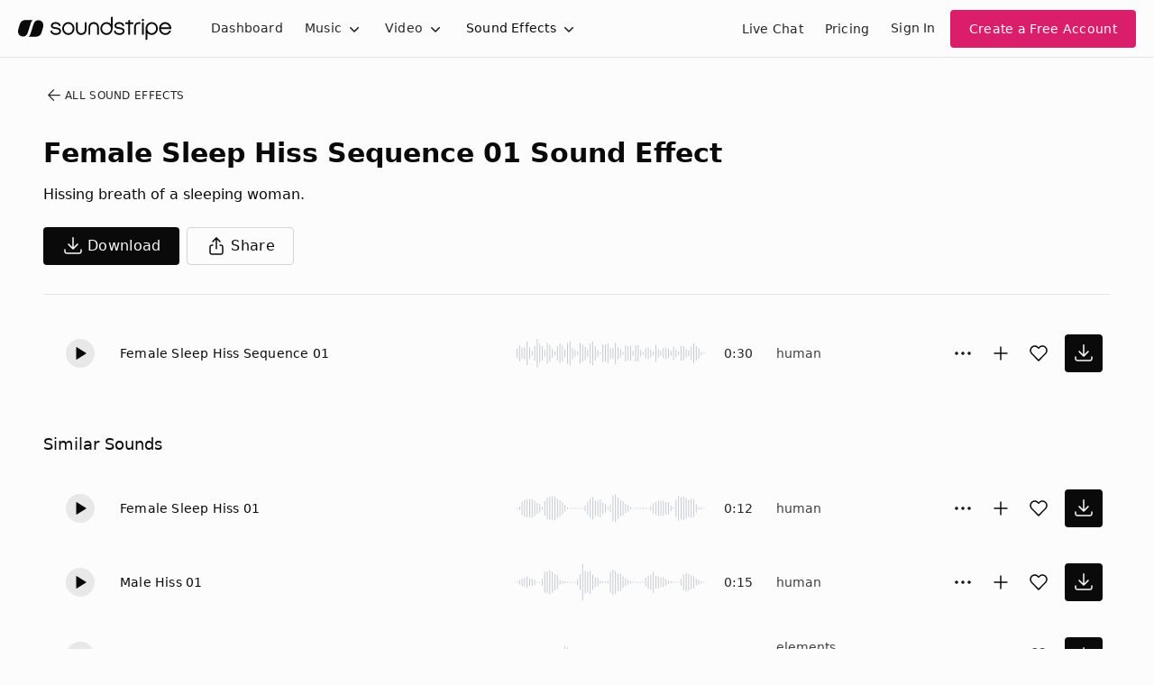

--- FILE ---
content_type: text/html
request_url: https://js.chargebee.com/assets/cbjs-2026.01.22-08.24/v2/master.html?site=soundstripe&env=production
body_size: -2387
content:
<!DOCTYPE html>
<html>
  <head>
    <meta charset="UTF-8">
    <title>Chargebee</title>
  <script nonce="6ioHcfpzXTbn2w23EDpWMnHv" type="text/javascript" src="https://js.chargebee.com/assets/cbjs-2026.01.22-08.24/v2/master-90e0d8b8f0102f0be793.js"></script><script nonce="6ioHcfpzXTbn2w23EDpWMnHv">window._hp_csp_nonce = "6ioHcfpzXTbn2w23EDpWMnHv"</script>
</head>
  <body>
  </body>
</html>

--- FILE ---
content_type: image/svg+xml
request_url: https://cdn.soundstripe.com/uploads/sound_effect/3040/waveform_base_HUMAN_BREATH_Male_Hiss_01.svg?token=2083625160_2bf046f35f8a5cf7bddcb5c108bb25fe79c6b3a5b014f921f18f80512951cfcc
body_size: 3165
content:
<svg xmlns="http://www.w3.org/2000/svg" xmlns:xlink="http://www.w3/org/1999/xlink" viewBox="0 0 225 38" preserveAspectRatio="none" width="100%" height="100%" fill="#C4C8CE"><g id="waveform-9ac5b01e-d22d-4d7e-bc39-1751cf5d5808"><rect x="0" y="18.5" width="1" height="1"/><rect x="3" y="16.5" width="1" height="5"/><rect x="6" y="15.0" width="1" height="8"/><rect x="9" y="14.5" width="1" height="9"/><rect x="12" y="13.0" width="1" height="12"/><rect x="15" y="15.0" width="1" height="8"/><rect x="18" y="15.5" width="1" height="7"/><rect x="21" y="16.0" width="1" height="6"/><rect x="24" y="18.5" width="1" height="1"/><rect x="27" y="18.5" width="1" height="1"/><rect x="30" y="15.5" width="1" height="7"/><rect x="33" y="8.0" width="1" height="22"/><rect x="36" y="7.5" width="1" height="23"/><rect x="39" y="6.0" width="1" height="26"/><rect x="42" y="8.0" width="1" height="22"/><rect x="45" y="10.5" width="1" height="17"/><rect x="48" y="11.5" width="1" height="15"/><rect x="51" y="16.5" width="1" height="5"/><rect x="54" y="17.5" width="1" height="3"/><rect x="57" y="18.0" width="1" height="2"/><rect x="60" y="18.5" width="1" height="1"/><rect x="63" y="18.5" width="1" height="1"/><rect x="66" y="18.5" width="1" height="1"/><rect x="69" y="18.5" width="1" height="1"/><rect x="72" y="16.0" width="1" height="6"/><rect x="75" y="10.5" width="1" height="17"/><rect x="78" y="0.0" width="1" height="38"/><rect x="81" y="7.0" width="1" height="24"/><rect x="84" y="8.0" width="1" height="22"/><rect x="87" y="6.5" width="1" height="25"/><rect x="90" y="11.0" width="1" height="16"/><rect x="93" y="14.0" width="1" height="10"/><rect x="96" y="14.5" width="1" height="9"/><rect x="99" y="17.5" width="1" height="3"/><rect x="102" y="18.0" width="1" height="2"/><rect x="105" y="18.5" width="1" height="1"/><rect x="108" y="17.5" width="1" height="3"/><rect x="111" y="8.0" width="1" height="22"/><rect x="114" y="5.5" width="1" height="27"/><rect x="117" y="7.0" width="1" height="24"/><rect x="120" y="10.0" width="1" height="18"/><rect x="123" y="10.0" width="1" height="18"/><rect x="126" y="13.0" width="1" height="12"/><rect x="129" y="15.0" width="1" height="8"/><rect x="132" y="16.5" width="1" height="5"/><rect x="135" y="18.0" width="1" height="2"/><rect x="138" y="18.5" width="1" height="1"/><rect x="141" y="18.5" width="1" height="1"/><rect x="144" y="18.5" width="1" height="1"/><rect x="147" y="18.5" width="1" height="1"/><rect x="150" y="18.5" width="1" height="1"/><rect x="153" y="14.5" width="1" height="9"/><rect x="156" y="12.0" width="1" height="14"/><rect x="159" y="11.0" width="1" height="16"/><rect x="162" y="8.0" width="1" height="22"/><rect x="165" y="12.5" width="1" height="13"/><rect x="168" y="12.5" width="1" height="13"/><rect x="171" y="14.0" width="1" height="10"/><rect x="174" y="13.5" width="1" height="11"/><rect x="177" y="15.5" width="1" height="7"/><rect x="180" y="17.0" width="1" height="4"/><rect x="183" y="18.0" width="1" height="2"/><rect x="186" y="18.5" width="1" height="1"/><rect x="189" y="18.5" width="1" height="1"/><rect x="192" y="18.5" width="1" height="1"/><rect x="195" y="15.5" width="1" height="7"/><rect x="198" y="10.5" width="1" height="17"/><rect x="201" y="9.0" width="1" height="20"/><rect x="204" y="10.0" width="1" height="18"/><rect x="207" y="11.5" width="1" height="15"/><rect x="210" y="12.5" width="1" height="13"/><rect x="213" y="15.5" width="1" height="7"/><rect x="216" y="16.5" width="1" height="5"/><rect x="219" y="18.0" width="1" height="2"/><rect x="222" y="18.5" width="1" height="1"/></g></svg>


--- FILE ---
content_type: image/svg+xml
request_url: https://cdn.soundstripe.com/uploads/sound_effect/2990/waveform_base_HUMAN_BREATH_Female_Eerie_Wind_Short_01.svg?token=2083625158_88fe20e08547b4339507ad071249a34b509e48870083fe21c723e148819b61d5
body_size: 3266
content:
<svg xmlns="http://www.w3.org/2000/svg" xmlns:xlink="http://www.w3/org/1999/xlink" viewBox="0 0 225 38" preserveAspectRatio="none" width="100%" height="100%" fill="#C4C8CE"><g id="waveform-44c6c304-87e1-49a6-9c79-60f9332990b0"><rect x="0" y="18.5" width="1" height="1"/><rect x="3" y="18.5" width="1" height="1"/><rect x="6" y="18.5" width="1" height="1"/><rect x="9" y="18.5" width="1" height="1"/><rect x="12" y="18.0" width="1" height="2"/><rect x="15" y="17.5" width="1" height="3"/><rect x="18" y="17.0" width="1" height="4"/><rect x="21" y="16.0" width="1" height="6"/><rect x="24" y="16.0" width="1" height="6"/><rect x="27" y="16.0" width="1" height="6"/><rect x="30" y="16.5" width="1" height="5"/><rect x="33" y="15.5" width="1" height="7"/><rect x="36" y="15.0" width="1" height="8"/><rect x="39" y="16.0" width="1" height="6"/><rect x="42" y="13.0" width="1" height="12"/><rect x="45" y="12.0" width="1" height="14"/><rect x="48" y="12.5" width="1" height="13"/><rect x="51" y="13.5" width="1" height="11"/><rect x="54" y="12.0" width="1" height="14"/><rect x="57" y="8.5" width="1" height="21"/><rect x="60" y="10.0" width="1" height="18"/><rect x="63" y="13.0" width="1" height="12"/><rect x="66" y="13.5" width="1" height="11"/><rect x="69" y="14.0" width="1" height="10"/><rect x="72" y="15.5" width="1" height="7"/><rect x="75" y="16.0" width="1" height="6"/><rect x="78" y="16.0" width="1" height="6"/><rect x="81" y="15.5" width="1" height="7"/><rect x="84" y="16.0" width="1" height="6"/><rect x="87" y="16.0" width="1" height="6"/><rect x="90" y="16.0" width="1" height="6"/><rect x="93" y="16.5" width="1" height="5"/><rect x="96" y="16.5" width="1" height="5"/><rect x="99" y="16.0" width="1" height="6"/><rect x="102" y="17.0" width="1" height="4"/><rect x="105" y="16.0" width="1" height="6"/><rect x="108" y="16.0" width="1" height="6"/><rect x="111" y="16.5" width="1" height="5"/><rect x="114" y="16.5" width="1" height="5"/><rect x="117" y="15.5" width="1" height="7"/><rect x="120" y="16.0" width="1" height="6"/><rect x="123" y="16.0" width="1" height="6"/><rect x="126" y="16.0" width="1" height="6"/><rect x="129" y="16.5" width="1" height="5"/><rect x="132" y="16.0" width="1" height="6"/><rect x="135" y="16.0" width="1" height="6"/><rect x="138" y="16.0" width="1" height="6"/><rect x="141" y="16.5" width="1" height="5"/><rect x="144" y="16.5" width="1" height="5"/><rect x="147" y="16.0" width="1" height="6"/><rect x="150" y="17.0" width="1" height="4"/><rect x="153" y="17.0" width="1" height="4"/><rect x="156" y="17.5" width="1" height="3"/><rect x="159" y="17.5" width="1" height="3"/><rect x="162" y="17.5" width="1" height="3"/><rect x="165" y="17.0" width="1" height="4"/><rect x="168" y="17.0" width="1" height="4"/><rect x="171" y="17.5" width="1" height="3"/><rect x="174" y="17.5" width="1" height="3"/><rect x="177" y="17.0" width="1" height="4"/><rect x="180" y="16.5" width="1" height="5"/><rect x="183" y="15.5" width="1" height="7"/><rect x="186" y="14.5" width="1" height="9"/><rect x="189" y="14.0" width="1" height="10"/><rect x="192" y="13.5" width="1" height="11"/><rect x="195" y="13.0" width="1" height="12"/><rect x="198" y="14.0" width="1" height="10"/><rect x="201" y="13.5" width="1" height="11"/><rect x="204" y="14.0" width="1" height="10"/><rect x="207" y="13.5" width="1" height="11"/><rect x="210" y="15.0" width="1" height="8"/><rect x="213" y="16.0" width="1" height="6"/><rect x="216" y="17.0" width="1" height="4"/><rect x="219" y="18.5" width="1" height="1"/><rect x="222" y="18.5" width="1" height="1"/></g></svg>


--- FILE ---
content_type: image/svg+xml
request_url: https://cdn.soundstripe.com/uploads/sound_effect/37191/waveform_base_CREATURE_OGRE_Vocal_Sleep_Snort_Inhale_Exhale_02.svg?token=2083626592_d02ad98a0861535f0d3d049a25a153df4a78ed42d0735890f1fe18e7d519d8dd
body_size: 3160
content:
<svg xmlns="http://www.w3.org/2000/svg" xmlns:xlink="http://www.w3/org/1999/xlink" viewBox="0 0 225 38" preserveAspectRatio="none" width="100%" height="100%" fill="#C4C8CE"><g id="waveform-0f933748-11fa-4b23-927c-4fb3f037e89e"><rect x="0" y="18.5" width="1" height="1"/><rect x="3" y="17.5" width="1" height="3"/><rect x="6" y="17.5" width="1" height="3"/><rect x="9" y="18.0" width="1" height="2"/><rect x="12" y="18.0" width="1" height="2"/><rect x="15" y="18.0" width="1" height="2"/><rect x="18" y="18.5" width="1" height="1"/><rect x="21" y="18.5" width="1" height="1"/><rect x="24" y="17.5" width="1" height="3"/><rect x="27" y="17.0" width="1" height="4"/><rect x="30" y="17.0" width="1" height="4"/><rect x="33" y="17.0" width="1" height="4"/><rect x="36" y="17.0" width="1" height="4"/><rect x="39" y="17.0" width="1" height="4"/><rect x="42" y="17.0" width="1" height="4"/><rect x="45" y="17.5" width="1" height="3"/><rect x="48" y="17.5" width="1" height="3"/><rect x="51" y="18.0" width="1" height="2"/><rect x="54" y="18.5" width="1" height="1"/><rect x="57" y="18.5" width="1" height="1"/><rect x="60" y="18.5" width="1" height="1"/><rect x="63" y="18.5" width="1" height="1"/><rect x="66" y="18.5" width="1" height="1"/><rect x="69" y="18.5" width="1" height="1"/><rect x="72" y="18.5" width="1" height="1"/><rect x="75" y="18.5" width="1" height="1"/><rect x="78" y="18.5" width="1" height="1"/><rect x="81" y="18.5" width="1" height="1"/><rect x="84" y="18.5" width="1" height="1"/><rect x="87" y="18.0" width="1" height="2"/><rect x="90" y="17.0" width="1" height="4"/><rect x="93" y="18.0" width="1" height="2"/><rect x="96" y="18.0" width="1" height="2"/><rect x="99" y="18.5" width="1" height="1"/><rect x="102" y="18.5" width="1" height="1"/><rect x="105" y="18.5" width="1" height="1"/><rect x="108" y="18.5" width="1" height="1"/><rect x="111" y="18.5" width="1" height="1"/><rect x="114" y="16.5" width="1" height="5"/><rect x="117" y="17.0" width="1" height="4"/><rect x="120" y="17.0" width="1" height="4"/><rect x="123" y="17.0" width="1" height="4"/><rect x="126" y="17.5" width="1" height="3"/><rect x="129" y="18.0" width="1" height="2"/><rect x="132" y="18.5" width="1" height="1"/><rect x="135" y="18.5" width="1" height="1"/><rect x="138" y="18.5" width="1" height="1"/><rect x="141" y="18.5" width="1" height="1"/><rect x="144" y="18.5" width="1" height="1"/><rect x="147" y="18.5" width="1" height="1"/><rect x="150" y="18.5" width="1" height="1"/><rect x="153" y="18.5" width="1" height="1"/><rect x="156" y="18.5" width="1" height="1"/><rect x="159" y="18.5" width="1" height="1"/><rect x="162" y="18.5" width="1" height="1"/><rect x="165" y="18.5" width="1" height="1"/><rect x="168" y="15.5" width="1" height="7"/><rect x="171" y="17.0" width="1" height="4"/><rect x="174" y="17.0" width="1" height="4"/><rect x="177" y="18.0" width="1" height="2"/><rect x="180" y="18.5" width="1" height="1"/><rect x="183" y="18.5" width="1" height="1"/><rect x="186" y="18.0" width="1" height="2"/><rect x="189" y="16.5" width="1" height="5"/><rect x="192" y="17.0" width="1" height="4"/><rect x="195" y="17.0" width="1" height="4"/><rect x="198" y="17.0" width="1" height="4"/><rect x="201" y="17.0" width="1" height="4"/><rect x="204" y="17.5" width="1" height="3"/><rect x="207" y="18.0" width="1" height="2"/><rect x="210" y="18.5" width="1" height="1"/><rect x="213" y="18.5" width="1" height="1"/><rect x="216" y="18.5" width="1" height="1"/><rect x="219" y="18.5" width="1" height="1"/><rect x="222" y="18.5" width="1" height="1"/></g></svg>


--- FILE ---
content_type: image/svg+xml
request_url: https://cdn.soundstripe.com/uploads/sound_effect/3027/waveform_base_HUMAN_BREATH_Female_Sleep_Hiss_Sequence_01.svg?token=2083915721_3f7654822ccfac0ae908d825aea336e0b21c801fb80349e1d6893107653472ac
body_size: 3175
content:
<svg xmlns="http://www.w3.org/2000/svg" xmlns:xlink="http://www.w3/org/1999/xlink" viewBox="0 0 225 38" preserveAspectRatio="none" width="100%" height="100%" fill="#C4C8CE"><g id="waveform-85e69dcc-23ee-473b-857d-ece8214b6fb5"><rect x="0" y="14.0" width="1" height="10"/><rect x="3" y="10.5" width="1" height="17"/><rect x="6" y="13.0" width="1" height="12"/><rect x="9" y="12.5" width="1" height="13"/><rect x="12" y="6.5" width="1" height="25"/><rect x="15" y="13.0" width="1" height="12"/><rect x="18" y="16.5" width="1" height="5"/><rect x="21" y="11.5" width="1" height="15"/><rect x="24" y="4.0" width="1" height="30"/><rect x="27" y="9.0" width="1" height="20"/><rect x="30" y="11.5" width="1" height="15"/><rect x="33" y="15.5" width="1" height="7"/><rect x="36" y="8.0" width="1" height="22"/><rect x="39" y="10.0" width="1" height="18"/><rect x="42" y="14.5" width="1" height="9"/><rect x="45" y="17.0" width="1" height="4"/><rect x="48" y="11.5" width="1" height="15"/><rect x="51" y="8.5" width="1" height="21"/><rect x="54" y="10.5" width="1" height="17"/><rect x="57" y="15.0" width="1" height="8"/><rect x="60" y="8.0" width="1" height="22"/><rect x="63" y="6.5" width="1" height="25"/><rect x="66" y="13.0" width="1" height="12"/><rect x="69" y="15.5" width="1" height="7"/><rect x="72" y="17.0" width="1" height="4"/><rect x="75" y="8.0" width="1" height="22"/><rect x="78" y="10.0" width="1" height="18"/><rect x="81" y="12.0" width="1" height="14"/><rect x="84" y="15.5" width="1" height="7"/><rect x="87" y="8.5" width="1" height="21"/><rect x="90" y="6.5" width="1" height="25"/><rect x="93" y="11.5" width="1" height="15"/><rect x="96" y="15.5" width="1" height="7"/><rect x="99" y="18.0" width="1" height="2"/><rect x="102" y="9.5" width="1" height="19"/><rect x="105" y="10.0" width="1" height="18"/><rect x="108" y="8.5" width="1" height="21"/><rect x="111" y="13.0" width="1" height="12"/><rect x="114" y="13.5" width="1" height="11"/><rect x="117" y="7.5" width="1" height="23"/><rect x="120" y="12.5" width="1" height="13"/><rect x="123" y="14.5" width="1" height="9"/><rect x="126" y="17.5" width="1" height="3"/><rect x="129" y="10.5" width="1" height="17"/><rect x="132" y="11.5" width="1" height="15"/><rect x="135" y="11.0" width="1" height="16"/><rect x="138" y="16.5" width="1" height="5"/><rect x="141" y="10.5" width="1" height="17"/><rect x="144" y="10.5" width="1" height="17"/><rect x="147" y="15.5" width="1" height="7"/><rect x="150" y="17.5" width="1" height="3"/><rect x="153" y="13.5" width="1" height="11"/><rect x="156" y="13.0" width="1" height="12"/><rect x="159" y="15.0" width="1" height="8"/><rect x="162" y="17.0" width="1" height="4"/><rect x="165" y="10.0" width="1" height="18"/><rect x="168" y="14.5" width="1" height="9"/><rect x="171" y="16.5" width="1" height="5"/><rect x="174" y="13.5" width="1" height="11"/><rect x="177" y="13.0" width="1" height="12"/><rect x="180" y="14.0" width="1" height="10"/><rect x="183" y="16.5" width="1" height="5"/><rect x="186" y="12.0" width="1" height="14"/><rect x="189" y="15.0" width="1" height="8"/><rect x="192" y="17.0" width="1" height="4"/><rect x="195" y="11.5" width="1" height="15"/><rect x="198" y="11.5" width="1" height="15"/><rect x="201" y="14.5" width="1" height="9"/><rect x="204" y="16.0" width="1" height="6"/><rect x="207" y="12.0" width="1" height="14"/><rect x="210" y="8.5" width="1" height="21"/><rect x="213" y="11.5" width="1" height="15"/><rect x="216" y="13.5" width="1" height="11"/><rect x="219" y="17.0" width="1" height="4"/><rect x="222" y="18.5" width="1" height="1"/></g></svg>


--- FILE ---
content_type: image/svg+xml
request_url: https://cdn.soundstripe.com/uploads/sound_effect/37190/waveform_base_CREATURE_OGRE_Vocal_Sleep_Snort_Inhale_Exhale_01.svg?token=2083626592_67e66f1992dc1a236b48a41ffa8b65ce7d0102c88bd255a3a16d1f3d50195459
body_size: 3296
content:
<svg xmlns="http://www.w3.org/2000/svg" xmlns:xlink="http://www.w3/org/1999/xlink" viewBox="0 0 225 38" preserveAspectRatio="none" width="100%" height="100%" fill="#C4C8CE"><g id="waveform-21e83446-5729-4e63-98eb-45796846e12d"><rect x="0" y="18.5" width="1" height="1"/><rect x="3" y="16.5" width="1" height="5"/><rect x="6" y="16.5" width="1" height="5"/><rect x="9" y="17.5" width="1" height="3"/><rect x="12" y="17.5" width="1" height="3"/><rect x="15" y="18.5" width="1" height="1"/><rect x="18" y="16.5" width="1" height="5"/><rect x="21" y="17.0" width="1" height="4"/><rect x="24" y="16.5" width="1" height="5"/><rect x="27" y="17.0" width="1" height="4"/><rect x="30" y="17.0" width="1" height="4"/><rect x="33" y="16.5" width="1" height="5"/><rect x="36" y="17.0" width="1" height="4"/><rect x="39" y="17.0" width="1" height="4"/><rect x="42" y="17.0" width="1" height="4"/><rect x="45" y="17.0" width="1" height="4"/><rect x="48" y="17.5" width="1" height="3"/><rect x="51" y="18.0" width="1" height="2"/><rect x="54" y="18.0" width="1" height="2"/><rect x="57" y="18.5" width="1" height="1"/><rect x="60" y="18.5" width="1" height="1"/><rect x="63" y="18.5" width="1" height="1"/><rect x="66" y="18.5" width="1" height="1"/><rect x="69" y="18.5" width="1" height="1"/><rect x="72" y="18.5" width="1" height="1"/><rect x="75" y="18.5" width="1" height="1"/><rect x="78" y="18.5" width="1" height="1"/><rect x="81" y="18.5" width="1" height="1"/><rect x="84" y="17.5" width="1" height="3"/><rect x="87" y="17.5" width="1" height="3"/><rect x="90" y="17.5" width="1" height="3"/><rect x="93" y="18.0" width="1" height="2"/><rect x="96" y="18.5" width="1" height="1"/><rect x="99" y="16.5" width="1" height="5"/><rect x="102" y="16.5" width="1" height="5"/><rect x="105" y="17.5" width="1" height="3"/><rect x="108" y="17.5" width="1" height="3"/><rect x="111" y="17.0" width="1" height="4"/><rect x="114" y="17.0" width="1" height="4"/><rect x="117" y="17.0" width="1" height="4"/><rect x="120" y="17.0" width="1" height="4"/><rect x="123" y="17.5" width="1" height="3"/><rect x="126" y="17.5" width="1" height="3"/><rect x="129" y="18.0" width="1" height="2"/><rect x="132" y="18.0" width="1" height="2"/><rect x="135" y="18.0" width="1" height="2"/><rect x="138" y="18.5" width="1" height="1"/><rect x="141" y="18.5" width="1" height="1"/><rect x="144" y="18.5" width="1" height="1"/><rect x="147" y="18.5" width="1" height="1"/><rect x="150" y="18.5" width="1" height="1"/><rect x="153" y="18.5" width="1" height="1"/><rect x="156" y="18.5" width="1" height="1"/><rect x="159" y="18.5" width="1" height="1"/><rect x="162" y="18.5" width="1" height="1"/><rect x="165" y="18.5" width="1" height="1"/><rect x="168" y="17.0" width="1" height="4"/><rect x="171" y="17.5" width="1" height="3"/><rect x="174" y="18.0" width="1" height="2"/><rect x="177" y="18.0" width="1" height="2"/><rect x="180" y="18.5" width="1" height="1"/><rect x="183" y="18.5" width="1" height="1"/><rect x="186" y="15.5" width="1" height="7"/><rect x="189" y="17.0" width="1" height="4"/><rect x="192" y="17.0" width="1" height="4"/><rect x="195" y="17.0" width="1" height="4"/><rect x="198" y="17.0" width="1" height="4"/><rect x="201" y="17.0" width="1" height="4"/><rect x="204" y="17.5" width="1" height="3"/><rect x="207" y="17.5" width="1" height="3"/><rect x="210" y="17.5" width="1" height="3"/><rect x="213" y="18.0" width="1" height="2"/><rect x="216" y="18.5" width="1" height="1"/><rect x="219" y="18.5" width="1" height="1"/><rect x="222" y="18.5" width="1" height="1"/></g></svg>


--- FILE ---
content_type: image/svg+xml
request_url: https://cdn.soundstripe.com/uploads/sound_effect/3026/waveform_base_HUMAN_BREATH_Female_Sleep_Hiss_01.svg?token=2083625159_8fd05732f574417efa9fcb20ef1384f7c84171e1af7976f2ae62fd8fafc6fa83
body_size: 3182
content:
<svg xmlns="http://www.w3.org/2000/svg" xmlns:xlink="http://www.w3/org/1999/xlink" viewBox="0 0 225 38" preserveAspectRatio="none" width="100%" height="100%" fill="#C4C8CE"><g id="waveform-7ae171c1-fc8b-444c-aa0b-78a89cc272be"><rect x="0" y="18.5" width="1" height="1"/><rect x="3" y="17.0" width="1" height="4"/><rect x="6" y="12.5" width="1" height="13"/><rect x="9" y="10.5" width="1" height="17"/><rect x="12" y="9.5" width="1" height="19"/><rect x="15" y="9.0" width="1" height="20"/><rect x="18" y="9.0" width="1" height="20"/><rect x="21" y="11.0" width="1" height="16"/><rect x="24" y="13.0" width="1" height="12"/><rect x="27" y="14.5" width="1" height="9"/><rect x="30" y="17.5" width="1" height="3"/><rect x="33" y="11.5" width="1" height="15"/><rect x="36" y="7.5" width="1" height="23"/><rect x="39" y="7.0" width="1" height="24"/><rect x="42" y="6.5" width="1" height="25"/><rect x="45" y="6.5" width="1" height="25"/><rect x="48" y="9.0" width="1" height="20"/><rect x="51" y="10.5" width="1" height="17"/><rect x="54" y="12.5" width="1" height="13"/><rect x="57" y="15.5" width="1" height="7"/><rect x="60" y="18.0" width="1" height="2"/><rect x="63" y="18.5" width="1" height="1"/><rect x="66" y="18.5" width="1" height="1"/><rect x="69" y="18.5" width="1" height="1"/><rect x="72" y="18.5" width="1" height="1"/><rect x="75" y="18.5" width="1" height="1"/><rect x="78" y="18.5" width="1" height="1"/><rect x="81" y="16.0" width="1" height="6"/><rect x="84" y="12.0" width="1" height="14"/><rect x="87" y="9.0" width="1" height="20"/><rect x="90" y="7.0" width="1" height="24"/><rect x="93" y="10.5" width="1" height="17"/><rect x="96" y="11.0" width="1" height="16"/><rect x="99" y="9.5" width="1" height="19"/><rect x="102" y="13.0" width="1" height="12"/><rect x="105" y="14.5" width="1" height="9"/><rect x="108" y="17.5" width="1" height="3"/><rect x="111" y="15.0" width="1" height="8"/><rect x="114" y="5.5" width="1" height="27"/><rect x="117" y="4.5" width="1" height="29"/><rect x="120" y="8.0" width="1" height="22"/><rect x="123" y="10.5" width="1" height="17"/><rect x="126" y="11.5" width="1" height="15"/><rect x="129" y="14.0" width="1" height="10"/><rect x="132" y="15.5" width="1" height="7"/><rect x="135" y="17.5" width="1" height="3"/><rect x="138" y="18.5" width="1" height="1"/><rect x="141" y="18.5" width="1" height="1"/><rect x="144" y="18.5" width="1" height="1"/><rect x="147" y="18.5" width="1" height="1"/><rect x="150" y="18.5" width="1" height="1"/><rect x="153" y="18.5" width="1" height="1"/><rect x="156" y="18.5" width="1" height="1"/><rect x="159" y="16.5" width="1" height="5"/><rect x="162" y="13.5" width="1" height="11"/><rect x="165" y="12.5" width="1" height="13"/><rect x="168" y="11.0" width="1" height="16"/><rect x="171" y="11.0" width="1" height="16"/><rect x="174" y="11.0" width="1" height="16"/><rect x="177" y="12.5" width="1" height="13"/><rect x="180" y="12.5" width="1" height="13"/><rect x="183" y="16.0" width="1" height="6"/><rect x="186" y="18.0" width="1" height="2"/><rect x="189" y="10.0" width="1" height="18"/><rect x="192" y="6.0" width="1" height="26"/><rect x="195" y="7.5" width="1" height="23"/><rect x="198" y="6.5" width="1" height="25"/><rect x="201" y="8.0" width="1" height="22"/><rect x="204" y="10.0" width="1" height="18"/><rect x="207" y="9.0" width="1" height="20"/><rect x="210" y="10.0" width="1" height="18"/><rect x="213" y="14.5" width="1" height="9"/><rect x="216" y="17.5" width="1" height="3"/><rect x="219" y="18.0" width="1" height="2"/><rect x="222" y="18.5" width="1" height="1"/></g></svg>
